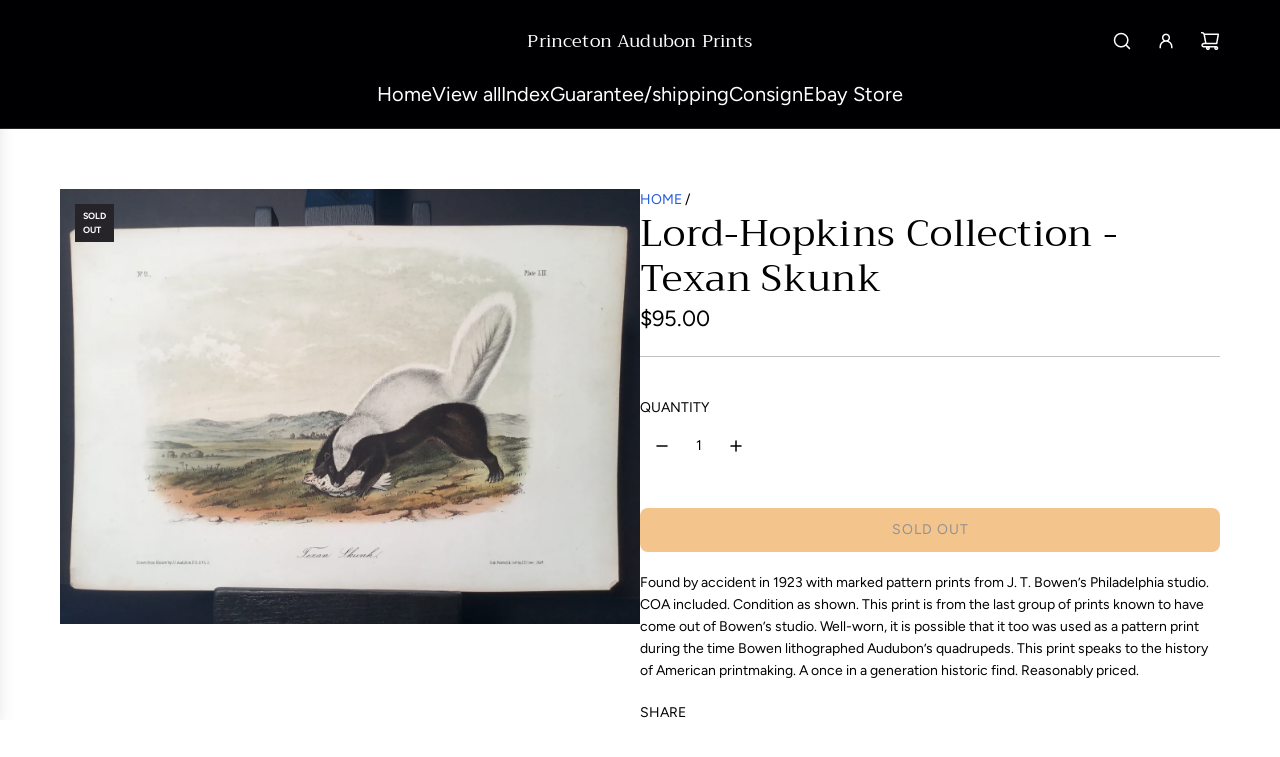

--- FILE ---
content_type: text/css
request_url: https://princetonaudubonprints.com/cdn/shop/t/119/assets/section-contact-form.min.css?v=164434465381197434331765076455
body_size: -207
content:
.section-contact-form .section-contact-form--form{display:flex;flex-wrap:wrap;row-gap:15px;column-gap:20px}.section-contact-form .input-wrapper{display:flex;flex-direction:column}.section-contact-form .w-full,.section-contact-form .w-partial{width:100%}@media screen and (min-width:768px){.section-contact-form .w-partial{width:calc(50% - 10px)}.section-contact-form .form-success{display:inline-block}}.section-contact-form .section-contact-form--submit-wrapper [data-spam-detection-disclaimer]{font-size:smaller}.section-contact-form .section-contact-form--submit-wrapper [data-spam-detection-disclaimer] a{cursor:pointer}.border-radius-round .section-contact-form textarea{padding:10px 18px}.section-contact-form .h-captcha{display:contents}.section-contact-form .contact-form-dropdown-wrapper{display:flex;flex-direction:column;width:100%;gap:5px}.section-contact-form .contact-form-dropdown-wrapper .form-input-hint{font-size:12px}.section-contact-form .form-input-wrapper .dropdown-container{position:relative;width:100%;display:flex}.section-contact-form .form-input-wrapper .dropdown-container .contact-form-select{width:100%;min-height:46px;text-align:left;color:var(--text-color);border:1px solid var(--border-color);border-radius:var(--input-border-radius);padding:8px 10px;background-color:transparent;-webkit-appearance:none;-moz-appearance:none;appearance:none;cursor:pointer;position:relative;z-index:1}.border-radius-round .section-contact-form .form-input-wrapper .dropdown-container .contact-form-select{padding-left:18px}.color-scheme--accent .section-contact-form .form-input-wrapper .dropdown-container .contact-form-select,.color-scheme--dark .section-contact-form .form-input-wrapper .dropdown-container .contact-form-select,.color-scheme--light .section-contact-form .form-input-wrapper .dropdown-container .contact-form-select{color:var(--color-scheme-text-color);border:1px solid var(--color-scheme-border-color)}.section-contact-form .form-input-wrapper .dropdown-container .contact-form-select-icon{position:absolute;right:10px;top:50%;transform:translateY(-50%);pointer-events:none;z-index:2;display:flex;align-items:center}.section-contact-form .form-input-wrapper .dropdown-container .contact-form-select-icon svg{margin:0}.section-contact-form.color-scheme--light input:not(.btn),.section-contact-form.color-scheme--light textarea{color:var(--color-scheme-light-text)}.section-contact-form.color-scheme--light input:not(.btn)::placeholder,.section-contact-form.color-scheme--light textarea::placeholder{color:var(--color-scheme-light-text)}.section-contact-form.color-scheme--light input:not(.btn){border-bottom-color:var(--color-scheme-light-text-transparent25)}.section-contact-form.color-scheme--light textarea{border-color:var(--color-scheme-light-text-transparent25)}.section-contact-form.color-scheme--accent input:not(.btn),.section-contact-form.color-scheme--accent textarea{color:var(--color-scheme-accent-text)}.section-contact-form.color-scheme--accent input:not(.btn)::placeholder,.section-contact-form.color-scheme--accent textarea::placeholder{color:var(--color-scheme-accent-text)}.section-contact-form.color-scheme--accent input:not(.btn){border-bottom-color:var(--color-scheme-feature-text-transparent25)}.section-contact-form.color-scheme--accent textarea{border-color:var(--color-scheme-feature-text-transparent25)}.section-contact-form.color-scheme--dark input:not(.btn),.section-contact-form.color-scheme--dark textarea{color:var(--color-scheme-dark-text)}.section-contact-form.color-scheme--dark input:not(.btn)::placeholder,.section-contact-form.color-scheme--dark textarea::placeholder{color:var(--color-scheme-dark-text)}.section-contact-form.color-scheme--dark input:not(.btn){border-bottom-color:var(--color-scheme-dark-text-transparent25)}.section-contact-form.color-scheme--dark textarea{border-color:var(--color-scheme-dark-text-transparent25)}